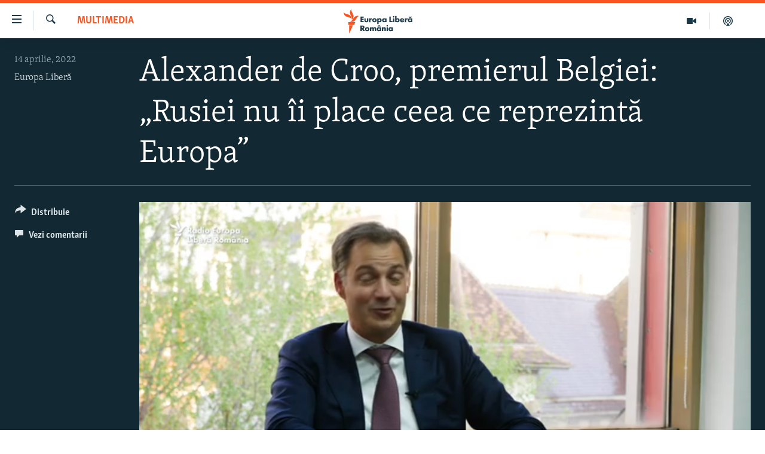

--- FILE ---
content_type: text/html; charset=utf-8
request_url: https://romania.europalibera.org/a/sincron-de-croo-02/31803258.html
body_size: 12762
content:

<!DOCTYPE html>
<html lang="ro" dir="ltr" class="no-js">
<head>
<link href="/Content/responsive/RFE/ro-RO/RFE-ro-RO.css?&amp;av=0.0.0.0&amp;cb=370" rel="stylesheet"/>
<script src="//tags.europalibera.org/rferl-pangea/prod/utag.sync.js"></script> <script type='text/javascript' src='https://www.youtube.com/iframe_api' async></script>
<link rel="manifest" href="/manifest.json">
<script type="text/javascript">
//a general 'js' detection, must be on top level in <head>, due to CSS performance
document.documentElement.className = "js";
var cacheBuster = "370";
var appBaseUrl = "/";
var imgEnhancerBreakpoints = [0, 144, 256, 408, 650, 1023, 1597];
var isLoggingEnabled = false;
var isPreviewPage = false;
var isLivePreviewPage = false;
if (!isPreviewPage) {
window.RFE = window.RFE || {};
window.RFE.cacheEnabledByParam = window.location.href.indexOf('nocache=1') === -1;
const url = new URL(window.location.href);
const params = new URLSearchParams(url.search);
// Remove the 'nocache' parameter
params.delete('nocache');
// Update the URL without the 'nocache' parameter
url.search = params.toString();
window.history.replaceState(null, '', url.toString());
} else {
window.addEventListener('load', function() {
const links = window.document.links;
for (let i = 0; i < links.length; i++) {
links[i].href = '#';
links[i].target = '_self';
}
})
}
var pwaEnabled = false;
var swCacheDisabled;
</script>
<meta charset="utf-8" />
<title>Alexander de Croo, premierul Belgiei: „Rusiei nu &#238;i place ceea ce reprezintă Europa”</title>
<meta name="description" content="" />
<meta name="keywords" content="Multimedia, Rusia, Ucraina, interviu, razboi, belgia, Alexander De Croo" />
<meta name="viewport" content="width=device-width, initial-scale=1.0" />
<meta http-equiv="X-UA-Compatible" content="IE=edge" />
<meta name="robots" content="max-image-preview:large"><meta name="facebook-domain-verification" content="k3nlmqxamdlwyamdiwpe1na64zgsq8" />
<link href="https://romania.europalibera.org/a/sincron-de-croo-02/31803258.html" rel="canonical" />
<meta name="apple-mobile-web-app-title" content="Radio Europa Liberă/Radio Libertatea" />
<meta name="apple-mobile-web-app-status-bar-style" content="black" />
<meta name="apple-itunes-app" content="app-id=475986784, app-argument=//31803258.ltr" />
<meta content="Alexander de Croo, premierul Belgiei: „Rusiei nu îi place ceea ce reprezintă Europa”" property="og:title" />
<meta content="video.other" property="og:type" />
<meta content="https://romania.europalibera.org/a/sincron-de-croo-02/31803258.html" property="og:url" />
<meta content="Europa Liberă România" property="og:site_name" />
<meta content="https://www.facebook.com/romania.europalibera/" property="article:publisher" />
<meta content="https://gdb.rferl.org/035c0000-0aff-0242-a8f6-08da1d894597_w1200_h630.jpg" property="og:image" />
<meta content="1200" property="og:image:width" />
<meta content="630" property="og:image:height" />
<meta content="568280086670706" property="fb:app_id" />
<meta content="Europa Liberă" name="Author" />
<meta content="player" name="twitter:card" />
<meta content="@SomeAccount" name="twitter:site" />
<meta content="https://romania.europalibera.org/embed/player/article/31803258.html" name="twitter:player" />
<meta content="435" name="twitter:player:width" />
<meta content="314" name="twitter:player:height" />
<meta content="https://rfe-video-ns.akamaized.net/pangeavideo/2022/04/c/cb/cbf8fad7-6139-4664-8965-d232610cd94f.mp4" name="twitter:player:stream" />
<meta content="video/mp4; codecs=&quot;h264&quot;" name="twitter:player:stream:content_type" />
<meta content="Alexander de Croo, premierul Belgiei: „Rusiei nu îi place ceea ce reprezintă Europa”" name="twitter:title" />
<meta content="" name="twitter:description" />
<link rel="amphtml" href="https://romania.europalibera.org/amp/sincron-de-croo-02/31803258.html" />
<script type="application/ld+json">{"duration":"PT52S","uploadDate":"2022-04-14 12:20:13Z","embedUrl":"https://romania.europalibera.org/embed/player/article/31803258.html","headline":"Alexander de Croo, premierul Belgiei: „Rusiei nu îi place ceea ce reprezintă Europa”","inLanguage":"ro-RO","keywords":"Multimedia, Rusia, Ucraina, interviu, razboi, belgia, Alexander De Croo","author":{"@type":"Person","url":"https://romania.europalibera.org/author/europa-libera/juptqm","description":"","image":{"@type":"ImageObject"},"name":"Europa Liberă"},"datePublished":"2022-04-14 12:20:13Z","dateModified":"2022-04-14 12:20:13Z","publisher":{"logo":{"width":512,"height":220,"@type":"ImageObject","url":"https://romania.europalibera.org/Content/responsive/RFE/ro-RO/img/logo.png"},"@type":"Organization","url":"https://romania.europalibera.org","sameAs":["https://www.facebook.com/europalibera.romania","https://www.youtube.com/channel/UCOk4Hl2jxsTJ4AoyV2zukoQ","https://www.instagram.com/europalibera.romania/","https://twitter.com/EuropaLiberaRo"],"name":"Europa Liberă România (RFE/RL)","alternateName":""},"thumbnailUrl":"https://gdb.rferl.org/cbf8fad7-6139-4664-8965-d232610cd94f_tv_w1080_h608.jpg","@context":"https://schema.org","@type":"VideoObject","mainEntityOfPage":"https://romania.europalibera.org/a/sincron-de-croo-02/31803258.html","url":"https://romania.europalibera.org/a/sincron-de-croo-02/31803258.html","description":"Alexander de Croo, premierul Belgiei: „Rusiei nu îi place ceea ce reprezintă Europa”","image":{"width":1080,"height":608,"@type":"ImageObject","url":"https://gdb.rferl.org/035c0000-0aff-0242-a8f6-08da1d894597_w1080_h608.jpg"},"name":"Alexander de Croo, premierul Belgiei: „Rusiei nu îi place ceea ce reprezintă Europa”"}</script>
<script src="/Scripts/responsive/infographics.b?v=dVbZ-Cza7s4UoO3BqYSZdbxQZVF4BOLP5EfYDs4kqEo1&amp;av=0.0.0.0&amp;cb=370"></script>
<script src="/Scripts/responsive/loader.b?v=Q26XNwrL6vJYKjqFQRDnx01Lk2pi1mRsuLEaVKMsvpA1&amp;av=0.0.0.0&amp;cb=370"></script>
<link rel="icon" type="image/svg+xml" href="/Content/responsive/RFE/img/webApp/favicon.svg" />
<link rel="alternate icon" href="/Content/responsive/RFE/img/webApp/favicon.ico" />
<link rel="mask-icon" color="#ea6903" href="/Content/responsive/RFE/img/webApp/favicon_safari.svg" />
<link rel="apple-touch-icon" sizes="152x152" href="/Content/responsive/RFE/img/webApp/ico-152x152.png" />
<link rel="apple-touch-icon" sizes="144x144" href="/Content/responsive/RFE/img/webApp/ico-144x144.png" />
<link rel="apple-touch-icon" sizes="114x114" href="/Content/responsive/RFE/img/webApp/ico-114x114.png" />
<link rel="apple-touch-icon" sizes="72x72" href="/Content/responsive/RFE/img/webApp/ico-72x72.png" />
<link rel="apple-touch-icon-precomposed" href="/Content/responsive/RFE/img/webApp/ico-57x57.png" />
<link rel="icon" sizes="192x192" href="/Content/responsive/RFE/img/webApp/ico-192x192.png" />
<link rel="icon" sizes="128x128" href="/Content/responsive/RFE/img/webApp/ico-128x128.png" />
<meta name="msapplication-TileColor" content="#ffffff" />
<meta name="msapplication-TileImage" content="/Content/responsive/RFE/img/webApp/ico-144x144.png" />
<link rel="preload" href="/Content/responsive/fonts/Skolar-Lt_LatnCyrl_v2.4.woff" type="font/woff" as="font" crossorigin="anonymous" />
<link rel="alternate" type="application/rss+xml" title="RFE/RL - Top Stories [RSS]" href="/api/" />
<link rel="sitemap" type="application/rss+xml" href="/sitemap.xml" />
</head>
<body class=" nav-no-loaded cc_theme pg-media js-category-to-nav pg-video nojs-images ">
<script type="text/javascript" >
var analyticsData = {url:"https://romania.europalibera.org/a/sincron-de-croo-02/31803258.html",property_id:"526",article_uid:"31803258",page_title:"Alexander de Croo, premierul Belgiei: „Rusiei nu îi place ceea ce reprezintă Europa”",page_type:"video",content_type:"video",subcontent_type:"video",last_modified:"2022-04-14 12:20:13Z",pub_datetime:"2022-04-14 12:20:13Z",pub_year:"2022",pub_month:"04",pub_day:"14",pub_hour:"12",pub_weekday:"Thursday",section:"multimedia",english_section:"multimedia",byline:"Europa Liberă",categories:"multimedia",tags:"rusia;ucraina;interviu;razboi;belgia;alexander de croo",domain:"romania.europalibera.org",language:"Romanian",language_service:"RFERL Romanian",platform:"web",copied:"no",copied_article:"",copied_title:"",runs_js:"Yes",cms_release:"8.44.0.0.370",enviro_type:"prod",slug:"sincron-de-croo-02",entity:"RFE",short_language_service:"ROM",platform_short:"W",page_name:"Alexander de Croo, premierul Belgiei: „Rusiei nu îi place ceea ce reprezintă Europa”"};
</script>
<noscript><iframe src="https://www.googletagmanager.com/ns.html?id=GTM-WXZBPZ" height="0" width="0" style="display:none;visibility:hidden"></iframe></noscript><script type="text/javascript" data-cookiecategory="analytics">
var gtmEventObject = Object.assign({}, analyticsData, {event: 'page_meta_ready'});window.dataLayer = window.dataLayer || [];window.dataLayer.push(gtmEventObject);
if (top.location === self.location) { //if not inside of an IFrame
var renderGtm = "true";
if (renderGtm === "true") {
(function(w,d,s,l,i){w[l]=w[l]||[];w[l].push({'gtm.start':new Date().getTime(),event:'gtm.js'});var f=d.getElementsByTagName(s)[0],j=d.createElement(s),dl=l!='dataLayer'?'&l='+l:'';j.async=true;j.src='//www.googletagmanager.com/gtm.js?id='+i+dl;f.parentNode.insertBefore(j,f);})(window,document,'script','dataLayer','GTM-WXZBPZ');
}
}
</script>
<!--Analytics tag js version start-->
<script type="text/javascript" data-cookiecategory="analytics">
var utag_data = Object.assign({}, analyticsData, {});
if(typeof(TealiumTagFrom)==='function' && typeof(TealiumTagSearchKeyword)==='function') {
var utag_from=TealiumTagFrom();var utag_searchKeyword=TealiumTagSearchKeyword();
if(utag_searchKeyword!=null && utag_searchKeyword!=='' && utag_data["search_keyword"]==null) utag_data["search_keyword"]=utag_searchKeyword;if(utag_from!=null && utag_from!=='') utag_data["from"]=TealiumTagFrom();}
if(window.top!== window.self&&utag_data.page_type==="snippet"){utag_data.page_type = 'iframe';}
try{if(window.top!==window.self&&window.self.location.hostname===window.top.location.hostname){utag_data.platform = 'self-embed';utag_data.platform_short = 'se';}}catch(e){if(window.top!==window.self&&window.self.location.search.includes("platformType=self-embed")){utag_data.platform = 'cross-promo';utag_data.platform_short = 'cp';}}
(function(a,b,c,d){ a="https://tags.europalibera.org/rferl-pangea/prod/utag.js"; b=document;c="script";d=b.createElement(c);d.src=a;d.type="text/java"+c;d.async=true; a=b.getElementsByTagName(c)[0];a.parentNode.insertBefore(d,a); })();
</script>
<!--Analytics tag js version end-->
<!-- Analytics tag management NoScript -->
<noscript>
<img style="position: absolute; border: none;" src="https://ssc.europalibera.org/b/ss/bbgprod,bbgentityrferl/1/G.4--NS/2108142627?pageName=rfe%3arom%3aw%3avideo%3aalexander%20de%20croo%2c%20premierul%20belgiei%3a%20%e2%80%9erusiei%20nu%20%c3%aei%20place%20ceea%20ce%20reprezint%c4%83%20europa%e2%80%9d&amp;c6=alexander%20de%20croo%2c%20premierul%20belgiei%3a%20%e2%80%9erusiei%20nu%20%c3%aei%20place%20ceea%20ce%20reprezint%c4%83%20europa%e2%80%9d&amp;v36=8.44.0.0.370&amp;v6=D=c6&amp;g=https%3a%2f%2fromania.europalibera.org%2fa%2fsincron-de-croo-02%2f31803258.html&amp;c1=D=g&amp;v1=D=g&amp;events=event1&amp;c16=rferl%20romanian&amp;v16=D=c16&amp;c5=multimedia&amp;v5=D=c5&amp;ch=multimedia&amp;c15=romanian&amp;v15=D=c15&amp;c4=video&amp;v4=D=c4&amp;c14=31803258&amp;v14=D=c14&amp;v20=no&amp;c17=web&amp;v17=D=c17&amp;mcorgid=518abc7455e462b97f000101%40adobeorg&amp;server=romania.europalibera.org&amp;pageType=D=c4&amp;ns=bbg&amp;v29=D=server&amp;v25=rfe&amp;v30=526&amp;v105=D=User-Agent " alt="analytics" width="1" height="1" /></noscript>
<!-- End of Analytics tag management NoScript -->
<!--*** Accessibility links - For ScreenReaders only ***-->
<section>
<div class="sr-only">
<h2>Linkuri accesibilitate</h2>
<ul>
<li><a href="#content" data-disable-smooth-scroll="1">Sari la conținutul principal</a></li>
<li><a href="#navigation" data-disable-smooth-scroll="1">Sari la navigarea principală</a></li>
<li><a href="#txtHeaderSearch" data-disable-smooth-scroll="1">Sari la căutare</a></li>
</ul>
</div>
</section>
<div dir="ltr">
<div id="page">
<aside>
<div class="ctc-message pos-fix">
<div class="ctc-message__inner">Link has been copied to clipboard</div>
</div>
</aside>
<div class="hdr-20 hdr-20--big">
<div class="hdr-20__inner">
<div class="hdr-20__max pos-rel">
<div class="hdr-20__side hdr-20__side--primary d-flex">
<label data-for="main-menu-ctrl" data-switcher-trigger="true" data-switch-target="main-menu-ctrl" class="burger hdr-trigger pos-rel trans-trigger" data-trans-evt="click" data-trans-id="menu">
<span class="ico ico-close hdr-trigger__ico hdr-trigger__ico--close burger__ico burger__ico--close"></span>
<span class="ico ico-menu hdr-trigger__ico hdr-trigger__ico--open burger__ico burger__ico--open"></span>
</label>
<div class="menu-pnl pos-fix trans-target" data-switch-target="main-menu-ctrl" data-trans-id="menu">
<div class="menu-pnl__inner">
<nav class="main-nav menu-pnl__item menu-pnl__item--first">
<ul class="main-nav__list accordeon" data-analytics-tales="false" data-promo-name="link" data-location-name="nav,secnav">
<li class="main-nav__item">
<a class="main-nav__item-name main-nav__item-name--link" href="/stiri" title="ȘTIRI" data-item-name="news" >ȘTIRI</a>
</li>
<li class="main-nav__item">
<a class="main-nav__item-name main-nav__item-name--link" href="/politica" title="Politică" data-item-name="politics" >Politică</a>
</li>
<li class="main-nav__item">
<a class="main-nav__item-name main-nav__item-name--link" href="/societate" title="Societate" data-item-name="romanian-news" >Societate</a>
</li>
<li class="main-nav__item">
<a class="main-nav__item-name main-nav__item-name--link" href="/externe" title="Externe" data-item-name="international" >Externe</a>
</li>
<li class="main-nav__item">
<a class="main-nav__item-name main-nav__item-name--link" href="/campanii" title="CAMPANII" data-item-name="campanii" >CAMPANII</a>
</li>
<li class="main-nav__item">
<a class="main-nav__item-name main-nav__item-name--link" href="/zeceintrebari" title="#10&#206;ntrebări" data-item-name="zece-intrebari" >#10&#206;ntrebări</a>
</li>
<li class="main-nav__item">
<a class="main-nav__item-name main-nav__item-name--link" href="/z/23158" title="Explainer" data-item-name="explainer" >Explainer</a>
</li>
</ul>
</nav>
<div class="menu-pnl__item menu-pnl__item--social">
<h5 class="menu-pnl__sub-head">Urmărește-ne</h5>
<a href="https://www.facebook.com/europalibera.romania" title="Urmărește-ne pe Facebook" data-analytics-text="follow_on_facebook" class="btn btn--rounded btn--social-inverted menu-pnl__btn js-social-btn btn-facebook" target="_blank" rel="noopener">
<span class="ico ico-facebook-alt ico--rounded"></span>
</a>
<a href="https://www.youtube.com/channel/UCOk4Hl2jxsTJ4AoyV2zukoQ" title="Urmărește-ne pe Youtube" data-analytics-text="follow_on_youtube" class="btn btn--rounded btn--social-inverted menu-pnl__btn js-social-btn btn-youtube" target="_blank" rel="noopener">
<span class="ico ico-youtube ico--rounded"></span>
</a>
<a href="https://www.instagram.com/europalibera.romania/" title="Urmărește-ne pe Instagram" data-analytics-text="follow_on_instagram" class="btn btn--rounded btn--social-inverted menu-pnl__btn js-social-btn btn-instagram" target="_blank" rel="noopener">
<span class="ico ico-instagram ico--rounded"></span>
</a>
</div>
<div class="menu-pnl__item">
<a href="/navigation/allsites" class="menu-pnl__item-link">
<span class="ico ico-languages "></span>
Toate site-urile REL/RL
</a>
</div>
</div>
</div>
<label data-for="top-search-ctrl" data-switcher-trigger="true" data-switch-target="top-search-ctrl" class="top-srch-trigger hdr-trigger">
<span class="ico ico-close hdr-trigger__ico hdr-trigger__ico--close top-srch-trigger__ico top-srch-trigger__ico--close"></span>
<span class="ico ico-search hdr-trigger__ico hdr-trigger__ico--open top-srch-trigger__ico top-srch-trigger__ico--open"></span>
</label>
<div class="srch-top srch-top--in-header" data-switch-target="top-search-ctrl">
<div class="container">
<form action="/s" class="srch-top__form srch-top__form--in-header" id="form-topSearchHeader" method="get" role="search"><label for="txtHeaderSearch" class="sr-only">Caută</label>
<input type="text" id="txtHeaderSearch" name="k" placeholder="Caută" accesskey="s" value="" class="srch-top__input analyticstag-event" onkeydown="if (event.keyCode === 13) { FireAnalyticsTagEventOnSearch('search', $dom.get('#txtHeaderSearch')[0].value) }" />
<button title="Caută" type="submit" class="btn btn--top-srch analyticstag-event" onclick="FireAnalyticsTagEventOnSearch('search', $dom.get('#txtHeaderSearch')[0].value) ">
<span class="ico ico-search"></span>
</button></form>
</div>
</div>
<a href="/" class="main-logo-link">
<img src="/Content/responsive/RFE/ro-RO/img/logo-compact.svg" class="main-logo main-logo--comp" alt="site logo">
<img src="/Content/responsive/RFE/ro-RO/img/logo.svg" class="main-logo main-logo--big" alt="site logo">
</a>
</div>
<div class="hdr-20__side hdr-20__side--secondary d-flex">
<a href="/podcasts" title="Podcast" class="hdr-20__secondary-item" data-item-name="podcast">
<span class="ico ico-podcast hdr-20__secondary-icon"></span>
</a>
<a href="/foto-video" title="Multimedia" class="hdr-20__secondary-item" data-item-name="video">
<span class="ico ico-video hdr-20__secondary-icon"></span>
</a>
<a href="/s" title="Caută" class="hdr-20__secondary-item hdr-20__secondary-item--search" data-item-name="search">
<span class="ico ico-search hdr-20__secondary-icon hdr-20__secondary-icon--search"></span>
</a>
<div class="srch-bottom">
<form action="/s" class="srch-bottom__form d-flex" id="form-bottomSearch" method="get" role="search"><label for="txtSearch" class="sr-only">Caută</label>
<input type="search" id="txtSearch" name="k" placeholder="Caută" accesskey="s" value="" class="srch-bottom__input analyticstag-event" onkeydown="if (event.keyCode === 13) { FireAnalyticsTagEventOnSearch('search', $dom.get('#txtSearch')[0].value) }" />
<button title="Caută" type="submit" class="btn btn--bottom-srch analyticstag-event" onclick="FireAnalyticsTagEventOnSearch('search', $dom.get('#txtSearch')[0].value) ">
<span class="ico ico-search"></span>
</button></form>
</div>
</div>
<img src="/Content/responsive/RFE/ro-RO/img/logo-print.gif" class="logo-print" alt="site logo">
<img src="/Content/responsive/RFE/ro-RO/img/logo-print_color.png" class="logo-print logo-print--color" alt="site logo">
</div>
</div>
</div>
<script>
if (document.body.className.indexOf('pg-home') > -1) {
var nav2In = document.querySelector('.hdr-20__inner');
var nav2Sec = document.querySelector('.hdr-20__side--secondary');
var secStyle = window.getComputedStyle(nav2Sec);
if (nav2In && window.pageYOffset < 150 && secStyle['position'] !== 'fixed') {
nav2In.classList.add('hdr-20__inner--big')
}
}
</script>
<div class="c-hlights c-hlights--breaking c-hlights--no-item" data-hlight-display="mobile,desktop">
<div class="c-hlights__wrap container p-0">
<div class="c-hlights__nav">
<a role="button" href="#" title="Precedent">
<span class="ico ico-chevron-backward m-0"></span>
<span class="sr-only">Precedent</span>
</a>
<a role="button" href="#" title="Următorul">
<span class="ico ico-chevron-forward m-0"></span>
<span class="sr-only">Următorul</span>
</a>
</div>
<span class="c-hlights__label">
<span class="">Ultima oră</span>
<span class="switcher-trigger">
<label data-for="more-less-1" data-switcher-trigger="true" class="switcher-trigger__label switcher-trigger__label--more p-b-0" title="Mai multe">
<span class="ico ico-chevron-down"></span>
</label>
<label data-for="more-less-1" data-switcher-trigger="true" class="switcher-trigger__label switcher-trigger__label--less p-b-0" title="Mai puține">
<span class="ico ico-chevron-up"></span>
</label>
</span>
</span>
<ul class="c-hlights__items switcher-target" data-switch-target="more-less-1">
</ul>
</div>
</div> <div id="content">
<div class="media-container">
<div class="container">
<div class="hdr-container">
<div class="row">
<div class="col-category col-xs-12 col-md-2 pull-left"> <div class="category js-category">
<a class="" href="/z/21395">Multimedia</a> </div>
</div><div class="col-title col-xs-12 col-lg-10 pull-right"> <h1 class="">
Alexander de Croo, premierul Belgiei: „Rusiei nu &#238;i place ceea ce reprezintă Europa”
</h1>
</div><div class="col-publishing-details col-xs-12 col-md-2 pull-left"> <div class="publishing-details ">
<div class="published">
<span class="date" >
<time pubdate="pubdate" datetime="2022-04-14T15:20:13+02:00">
14 aprilie, 2022
</time>
</span>
</div>
<div class="links">
<ul class="links__list links__list--column">
<li class="links__item">
<a class="links__item-link" href="/author/europa-libera/juptqm" title="Europa Liberă">Europa Liberă</a>
</li>
</ul>
</div>
</div>
</div><div class="col-lg-12 separator"> <div class="separator">
<hr class="title-line" />
</div>
</div><div class="col-multimedia col-xs-12 col-md-10 pull-right"> <div class="media-pholder media-pholder--video ">
<div class="c-sticky-container" data-poster="https://gdb.rferl.org/035c0000-0aff-0242-a8f6-08da1d894597_w250_r1.jpg">
<div class="c-sticky-element" data-sp_api="pangea-video" data-persistent data-persistent-browse-out >
<div class="c-mmp c-mmp--enabled c-mmp--loading c-mmp--video c-mmp--detail c-mmp--has-poster c-sticky-element__swipe-el"
data-player_id="" data-title="Alexander de Croo, premierul Belgiei: „Rusiei nu &#238;i place ceea ce reprezintă Europa”" data-hide-title="False"
data-breakpoint_s="320" data-breakpoint_m="640" data-breakpoint_l="992"
data-hlsjs-src="/Scripts/responsive/hls.b"
data-bypass-dash-for-vod="true"
data-bypass-dash-for-live-video="true"
data-bypass-dash-for-live-audio="true"
id="player31803258">
<div class="c-mmp__poster js-poster c-mmp__poster--video">
<img src="https://gdb.rferl.org/035c0000-0aff-0242-a8f6-08da1d894597_w250_r1.jpg" alt="Alexander de Croo, premierul Belgiei: „Rusiei nu &#238;i place ceea ce reprezintă Europa”" title="Alexander de Croo, premierul Belgiei: „Rusiei nu &#238;i place ceea ce reprezintă Europa”" class="c-mmp__poster-image-h" />
</div>
<a class="c-mmp__fallback-link" href="https://rfe-video-ns.akamaized.net/pangeavideo/2022/04/c/cb/cbf8fad7-6139-4664-8965-d232610cd94f_240p.mp4">
<span class="c-mmp__fallback-link-icon">
<span class="ico ico-play"></span>
</span>
</a>
<div class="c-spinner">
<img src="/Content/responsive/img/player-spinner.png" alt="Așteptați" title="Așteptați" />
</div>
<span class="c-mmp__big_play_btn js-btn-play-big">
<span class="ico ico-play"></span>
</span>
<div class="c-mmp__player">
<video src="https://rfe-video-hls-ns.akamaized.net/pangeavideo/2022/04/c/cb/cbf8fad7-6139-4664-8965-d232610cd94f_master.m3u8" data-fallbacksrc="https://rfe-video-ns.akamaized.net/pangeavideo/2022/04/c/cb/cbf8fad7-6139-4664-8965-d232610cd94f.mp4" data-fallbacktype="video/mp4" data-type="application/x-mpegURL" data-info="Auto" data-sources="[{&quot;AmpSrc&quot;:&quot;https://rfe-video-ns.akamaized.net/pangeavideo/2022/04/c/cb/cbf8fad7-6139-4664-8965-d232610cd94f_240p.mp4&quot;,&quot;Src&quot;:&quot;https://rfe-video-ns.akamaized.net/pangeavideo/2022/04/c/cb/cbf8fad7-6139-4664-8965-d232610cd94f_240p.mp4&quot;,&quot;Type&quot;:&quot;video/mp4&quot;,&quot;DataInfo&quot;:&quot;240p&quot;,&quot;Url&quot;:null,&quot;BlockAutoTo&quot;:null,&quot;BlockAutoFrom&quot;:null},{&quot;AmpSrc&quot;:&quot;https://rfe-video-ns.akamaized.net/pangeavideo/2022/04/c/cb/cbf8fad7-6139-4664-8965-d232610cd94f.mp4&quot;,&quot;Src&quot;:&quot;https://rfe-video-ns.akamaized.net/pangeavideo/2022/04/c/cb/cbf8fad7-6139-4664-8965-d232610cd94f.mp4&quot;,&quot;Type&quot;:&quot;video/mp4&quot;,&quot;DataInfo&quot;:&quot;360p&quot;,&quot;Url&quot;:null,&quot;BlockAutoTo&quot;:null,&quot;BlockAutoFrom&quot;:null},{&quot;AmpSrc&quot;:&quot;https://rfe-video-ns.akamaized.net/pangeavideo/2022/04/c/cb/cbf8fad7-6139-4664-8965-d232610cd94f_480p.mp4&quot;,&quot;Src&quot;:&quot;https://rfe-video-ns.akamaized.net/pangeavideo/2022/04/c/cb/cbf8fad7-6139-4664-8965-d232610cd94f_480p.mp4&quot;,&quot;Type&quot;:&quot;video/mp4&quot;,&quot;DataInfo&quot;:&quot;480p&quot;,&quot;Url&quot;:null,&quot;BlockAutoTo&quot;:null,&quot;BlockAutoFrom&quot;:null},{&quot;AmpSrc&quot;:&quot;https://rfe-video-ns.akamaized.net/pangeavideo/2022/04/c/cb/cbf8fad7-6139-4664-8965-d232610cd94f_720p.mp4&quot;,&quot;Src&quot;:&quot;https://rfe-video-ns.akamaized.net/pangeavideo/2022/04/c/cb/cbf8fad7-6139-4664-8965-d232610cd94f_720p.mp4&quot;,&quot;Type&quot;:&quot;video/mp4&quot;,&quot;DataInfo&quot;:&quot;720p&quot;,&quot;Url&quot;:null,&quot;BlockAutoTo&quot;:null,&quot;BlockAutoFrom&quot;:null},{&quot;AmpSrc&quot;:&quot;https://rfe-video-ns.akamaized.net/pangeavideo/2022/04/c/cb/cbf8fad7-6139-4664-8965-d232610cd94f_1080p.mp4&quot;,&quot;Src&quot;:&quot;https://rfe-video-ns.akamaized.net/pangeavideo/2022/04/c/cb/cbf8fad7-6139-4664-8965-d232610cd94f_1080p.mp4&quot;,&quot;Type&quot;:&quot;video/mp4&quot;,&quot;DataInfo&quot;:&quot;1080p&quot;,&quot;Url&quot;:null,&quot;BlockAutoTo&quot;:null,&quot;BlockAutoFrom&quot;:null}]" data-pub_datetime="2022-04-14 12:20:13Z" data-lt-on-play="0" data-lt-url="" data-autoplay data-preload webkit-playsinline="webkit-playsinline" playsinline="playsinline" style="width:100%; height:100%" title="Alexander de Croo, premierul Belgiei: „Rusiei nu îi place ceea ce reprezintă Europa”" data-aspect-ratio="640/360" data-sdkadaptive="true" data-sdkamp="false" data-sdktitle="Alexander de Croo, premierul Belgiei: „Rusiei nu îi place ceea ce reprezintă Europa”" data-sdkvideo="html5" data-sdkid="31803258" data-sdktype="Video ondemand">
</video>
</div>
<div class="c-mmp__overlay c-mmp__overlay--title c-mmp__overlay--partial c-mmp__overlay--disabled c-mmp__overlay--slide-from-top js-c-mmp__title-overlay">
<span class="c-mmp__overlay-actions c-mmp__overlay-actions-top js-overlay-actions">
<span class="c-mmp__overlay-actions-link c-mmp__overlay-actions-link--embed js-btn-embed-overlay" title="Embed">
<span class="c-mmp__overlay-actions-link-ico ico ico-embed-code"></span>
<span class="c-mmp__overlay-actions-link-text">Embed</span>
</span>
<span class="c-mmp__overlay-actions-link c-mmp__overlay-actions-link--close-sticky c-sticky-element__close-el" title="&#206;nchide">
<span class="c-mmp__overlay-actions-link-ico ico ico-close"></span>
</span>
</span>
<div class="c-mmp__overlay-title js-overlay-title">
<h5 class="c-mmp__overlay-media-title">
<a class="js-media-title-link" href="/a/31803258.html" target="_blank" rel="noopener" title="Alexander de Croo, premierul Belgiei: „Rusiei nu &#238;i place ceea ce reprezintă Europa”">Alexander de Croo, premierul Belgiei: „Rusiei nu &#238;i place ceea ce reprezintă Europa”</a>
</h5>
</div>
</div>
<div class="c-mmp__overlay c-mmp__overlay--sharing c-mmp__overlay--disabled c-mmp__overlay--slide-from-bottom js-c-mmp__sharing-overlay">
<span class="c-mmp__overlay-actions">
<span class="c-mmp__overlay-actions-link c-mmp__overlay-actions-link--embed js-btn-embed-overlay" title="Embed">
<span class="c-mmp__overlay-actions-link-ico ico ico-embed-code"></span>
<span class="c-mmp__overlay-actions-link-text">Embed</span>
</span>
<span class="c-mmp__overlay-actions-link c-mmp__overlay-actions-link--close js-btn-close-overlay" title="&#206;nchide">
<span class="c-mmp__overlay-actions-link-ico ico ico-close"></span>
</span>
</span>
<div class="c-mmp__overlay-tabs">
<div class="c-mmp__overlay-tab c-mmp__overlay-tab--disabled c-mmp__overlay-tab--slide-backward js-tab-embed-overlay" data-trigger="js-btn-embed-overlay" data-embed-source="//romania.europalibera.org/embed/player/0/31803258.html?type=video" role="form">
<div class="c-mmp__overlay-body c-mmp__overlay-body--centered-vertical">
<div class="column">
<div class="c-mmp__status-msg ta-c js-message-embed-code-copied" role="tooltip">
Codul a fost copiat
</div>
<div class="c-mmp__form-group ta-c">
<input type="text" name="embed_code" class="c-mmp__input-text js-embed-code" dir="ltr" value="" readonly />
<span class="c-mmp__input-btn js-btn-copy-embed-code" title="Copiază"><span class="ico ico-content-copy"></span></span>
</div>
<hr class="c-mmp__separator-line" />
<div class="c-mmp__form-group ta-c">
<label class="c-mmp__form-inline-element">
<span class="c-mmp__form-inline-element-text" title="width">width</span>
<input type="text" title="width" value="640" data-default="640" dir="ltr" name="embed_width" class="ta-c c-mmp__input-text c-mmp__input-text--xs js-video-embed-width" aria-live="assertive" />
<span class="c-mmp__input-suffix">px</span>
</label>
<label class="c-mmp__form-inline-element">
<span class="c-mmp__form-inline-element-text" title="&#206;nălțime">&#206;nălțime</span>
<input type="text" title="&#206;nălțime" value="360" data-default="360" dir="ltr" name="embed_height" class="ta-c c-mmp__input-text c-mmp__input-text--xs js-video-embed-height" aria-live="assertive" />
<span class="c-mmp__input-suffix">px</span>
</label>
</div>
</div>
</div>
</div>
<div class="c-mmp__overlay-tab c-mmp__overlay-tab--disabled c-mmp__overlay-tab--slide-forward js-tab-sharing-overlay" data-trigger="js-btn-sharing-overlay" role="form">
<div class="c-mmp__overlay-body c-mmp__overlay-body--centered-vertical">
<div class="column">
<div class="not-apply-to-sticky audio-fl-bwd">
<aside class="player-content-share share share--mmp" role="complementary"
data-share-url="https://romania.europalibera.org/a/31803258.html" data-share-title="Alexander de Croo, premierul Belgiei: „Rusiei nu &#238;i place ceea ce reprezintă Europa”" data-share-text="">
<ul class="share__list">
<li class="share__item">
<a href="https://facebook.com/sharer.php?u=https%3a%2f%2fromania.europalibera.org%2fa%2f31803258.html"
data-analytics-text="share_on_facebook"
title="Facebook" target="_blank"
class="btn bg-transparent js-social-btn">
<span class="ico ico-facebook fs_xl "></span>
</a>
</li>
<li class="share__item">
<a href="https://twitter.com/share?url=https%3a%2f%2fromania.europalibera.org%2fa%2f31803258.html&amp;text=Alexander+de+Croo%2c+premierul+Belgiei%3a+%e2%80%9eRusiei+nu+%c3%aei+place+ceea+ce+reprezint%c4%83+Europa%e2%80%9d"
data-analytics-text="share_on_twitter"
title="X (Twitter)" target="_blank"
class="btn bg-transparent js-social-btn">
<span class="ico ico-twitter fs_xl "></span>
</a>
</li>
<li class="share__item">
<a href="/a/31803258.html" title="Răsp&#226;ndește" class="btn bg-transparent" target="_blank" rel="noopener">
<span class="ico ico-ellipsis fs_xl "></span>
</a>
</li>
</ul>
</aside>
</div>
<hr class="c-mmp__separator-line audio-fl-bwd xs-hidden s-hidden" />
<div class="c-mmp__status-msg ta-c js-message-share-url-copied" role="tooltip">
Codul URL a fost copiat
</div>
<div class="c-mmp__form-group ta-c audio-fl-bwd xs-hidden s-hidden">
<input type="text" name="share_url" class="c-mmp__input-text js-share-url" value="https://romania.europalibera.org/a/31803258.html" dir="ltr" readonly />
<span class="c-mmp__input-btn js-btn-copy-share-url" title="Copiază"><span class="ico ico-content-copy"></span></span>
</div>
</div>
</div>
</div>
</div>
</div>
<div class="c-mmp__overlay c-mmp__overlay--settings c-mmp__overlay--disabled c-mmp__overlay--slide-from-bottom js-c-mmp__settings-overlay">
<span class="c-mmp__overlay-actions">
<span class="c-mmp__overlay-actions-link c-mmp__overlay-actions-link--close js-btn-close-overlay" title="&#206;nchide">
<span class="c-mmp__overlay-actions-link-ico ico ico-close"></span>
</span>
</span>
<div class="c-mmp__overlay-body c-mmp__overlay-body--centered-vertical">
<div class="column column--scrolling js-sources"></div>
</div>
</div>
<div class="c-mmp__overlay c-mmp__overlay--disabled js-c-mmp__disabled-overlay">
<div class="c-mmp__overlay-body c-mmp__overlay-body--centered-vertical">
<div class="column">
<p class="ta-c"><span class="ico ico-clock"></span>Nici o sursă media</p>
</div>
</div>
</div>
<div class="c-mmp__cpanel-container js-cpanel-container">
<div class="c-mmp__cpanel c-mmp__cpanel--hidden">
<div class="c-mmp__cpanel-playback-controls">
<span class="c-mmp__cpanel-btn c-mmp__cpanel-btn--play js-btn-play" title="Play">
<span class="ico ico-play m-0"></span>
</span>
<span class="c-mmp__cpanel-btn c-mmp__cpanel-btn--pause js-btn-pause" title="pauză">
<span class="ico ico-pause m-0"></span>
</span>
</div>
<div class="c-mmp__cpanel-progress-controls">
<span class="c-mmp__cpanel-progress-controls-current-time js-current-time" dir="ltr">0:00</span>
<span class="c-mmp__cpanel-progress-controls-duration js-duration" dir="ltr">
0:00:52
</span>
<span class="c-mmp__indicator c-mmp__indicator--horizontal" dir="ltr">
<span class="c-mmp__indicator-lines js-progressbar">
<span class="c-mmp__indicator-line c-mmp__indicator-line--range js-playback-range" style="width:100%"></span>
<span class="c-mmp__indicator-line c-mmp__indicator-line--buffered js-playback-buffered" style="width:0%"></span>
<span class="c-mmp__indicator-line c-mmp__indicator-line--tracked js-playback-tracked" style="width:0%"></span>
<span class="c-mmp__indicator-line c-mmp__indicator-line--played js-playback-played" style="width:0%"></span>
<span class="c-mmp__indicator-line c-mmp__indicator-line--live js-playback-live"><span class="strip"></span></span>
<span class="c-mmp__indicator-btn ta-c js-progressbar-btn">
<button class="c-mmp__indicator-btn-pointer" type="button"></button>
</span>
<span class="c-mmp__badge c-mmp__badge--tracked-time c-mmp__badge--hidden js-progressbar-indicator-badge" dir="ltr" style="left:0%">
<span class="c-mmp__badge-text js-progressbar-indicator-badge-text">0:00</span>
</span>
</span>
</span>
</div>
<div class="c-mmp__cpanel-additional-controls">
<span class="c-mmp__cpanel-additional-controls-volume js-volume-controls">
<span class="c-mmp__cpanel-btn c-mmp__cpanel-btn--volume js-btn-volume" title="Volum">
<span class="ico ico-volume-unmuted m-0"></span>
</span>
<span class="c-mmp__indicator c-mmp__indicator--vertical js-volume-panel" dir="ltr">
<span class="c-mmp__indicator-lines js-volumebar">
<span class="c-mmp__indicator-line c-mmp__indicator-line--range js-volume-range" style="height:100%"></span>
<span class="c-mmp__indicator-line c-mmp__indicator-line--volume js-volume-level" style="height:0%"></span>
<span class="c-mmp__indicator-slider">
<span class="c-mmp__indicator-btn ta-c c-mmp__indicator-btn--hidden js-volumebar-btn">
<button class="c-mmp__indicator-btn-pointer" type="button"></button>
</span>
</span>
</span>
</span>
</span>
<div class="c-mmp__cpanel-additional-controls-settings js-settings-controls">
<span class="c-mmp__cpanel-btn c-mmp__cpanel-btn--settings-overlay js-btn-settings-overlay" title="Schimbă sursa">
<span class="ico ico-settings m-0"></span>
</span>
<span class="c-mmp__cpanel-btn c-mmp__cpanel-btn--settings-expand js-btn-settings-expand" title="Schimbă sursa">
<span class="ico ico-settings m-0"></span>
</span>
<div class="c-mmp__expander c-mmp__expander--sources js-c-mmp__expander--sources">
<div class="c-mmp__expander-content js-sources"></div>
</div>
</div>
<a href="/embed/player/Article/31803258.html?type=video&amp;FullScreenMode=True" target="_blank" rel="noopener" class="c-mmp__cpanel-btn c-mmp__cpanel-btn--fullscreen js-btn-fullscreen" title="Ecran mare">
<span class="ico ico-fullscreen m-0"></span>
</a>
</div>
</div>
</div>
</div>
</div>
</div>
</div>
</div><div class="col-xs-12 col-md-2 pull-left article-share pos-rel"> <div class="share--box">
<div class="sticky-share-container" style="display:none">
<div class="container">
<a href="https://romania.europalibera.org" id="logo-sticky-share">&nbsp;</a>
<div class="pg-title pg-title--sticky-share">
Alexander de Croo, premierul Belgiei: „Rusiei nu &#238;i place ceea ce reprezintă Europa”
</div>
<div class="sticked-nav-actions">
<!--This part is for sticky navigation display-->
<p class="buttons link-content-sharing p-0 ">
<button class="btn btn--link btn-content-sharing p-t-0 " id="btnContentSharing" value="text" role="Button" type="" title="comută mai multe opțiuni de distribuire">
<span class="ico ico-share ico--l"></span>
<span class="btn__text ">
Distribuie
</span>
</button>
</p>
<aside class="content-sharing js-content-sharing js-content-sharing--apply-sticky content-sharing--sticky"
role="complementary"
data-share-url="https://romania.europalibera.org/a/sincron-de-croo-02/31803258.html" data-share-title="Alexander de Croo, premierul Belgiei: „Rusiei nu &#238;i place ceea ce reprezintă Europa”" data-share-text="">
<div class="content-sharing__popover">
<h6 class="content-sharing__title">Distribuie</h6>
<button href="#close" id="btnCloseSharing" class="btn btn--text-like content-sharing__close-btn">
<span class="ico ico-close ico--l"></span>
</button>
<ul class="content-sharing__list">
<li class="content-sharing__item">
<div class="ctc ">
<input type="text" class="ctc__input" readonly="readonly">
<a href="" js-href="https://romania.europalibera.org/a/sincron-de-croo-02/31803258.html" class="content-sharing__link ctc__button">
<span class="ico ico-copy-link ico--rounded ico--s"></span>
<span class="content-sharing__link-text">Copy link</span>
</a>
</div>
</li>
<li class="content-sharing__item">
<a href="https://facebook.com/sharer.php?u=https%3a%2f%2fromania.europalibera.org%2fa%2fsincron-de-croo-02%2f31803258.html"
data-analytics-text="share_on_facebook"
title="Facebook" target="_blank"
class="content-sharing__link js-social-btn">
<span class="ico ico-facebook ico--rounded ico--s"></span>
<span class="content-sharing__link-text">Facebook</span>
</a>
</li>
<li class="content-sharing__item visible-xs-inline-block visible-sm-inline-block">
<a href="whatsapp://send?text=https%3a%2f%2fromania.europalibera.org%2fa%2fsincron-de-croo-02%2f31803258.html"
data-analytics-text="share_on_whatsapp"
title="WhatsApp" target="_blank"
class="content-sharing__link js-social-btn">
<span class="ico ico-whatsapp ico--rounded ico--s"></span>
<span class="content-sharing__link-text">WhatsApp</span>
</a>
</li>
<li class="content-sharing__item visible-md-inline-block visible-lg-inline-block">
<a href="https://web.whatsapp.com/send?text=https%3a%2f%2fromania.europalibera.org%2fa%2fsincron-de-croo-02%2f31803258.html"
data-analytics-text="share_on_whatsapp_desktop"
title="WhatsApp" target="_blank"
class="content-sharing__link js-social-btn">
<span class="ico ico-whatsapp ico--rounded ico--s"></span>
<span class="content-sharing__link-text">WhatsApp</span>
</a>
</li>
<li class="content-sharing__item">
<a href="https://twitter.com/share?url=https%3a%2f%2fromania.europalibera.org%2fa%2fsincron-de-croo-02%2f31803258.html&amp;text=Alexander+de+Croo%2c+premierul+Belgiei%3a+%e2%80%9eRusiei+nu+%c3%aei+place+ceea+ce+reprezint%c4%83+Europa%e2%80%9d"
data-analytics-text="share_on_twitter"
title="X (Twitter)" target="_blank"
class="content-sharing__link js-social-btn">
<span class="ico ico-twitter ico--rounded ico--s"></span>
<span class="content-sharing__link-text">X (Twitter)</span>
</a>
</li>
<li class="content-sharing__item">
<a href="mailto:?body=https%3a%2f%2fromania.europalibera.org%2fa%2fsincron-de-croo-02%2f31803258.html&amp;subject=Alexander de Croo, premierul Belgiei: „Rusiei nu &#238;i place ceea ce reprezintă Europa”"
title="Email"
class="content-sharing__link ">
<span class="ico ico-email ico--rounded ico--s"></span>
<span class="content-sharing__link-text">Email</span>
</a>
</li>
</ul>
</div>
</aside>
</div>
</div>
</div>
<div class="links">
<p class="buttons link-content-sharing p-0 ">
<button class="btn btn--link btn-content-sharing p-t-0 " id="btnContentSharing" value="text" role="Button" type="" title="comută mai multe opțiuni de distribuire">
<span class="ico ico-share ico--l"></span>
<span class="btn__text ">
Distribuie
</span>
</button>
</p>
<aside class="content-sharing js-content-sharing " role="complementary"
data-share-url="https://romania.europalibera.org/a/sincron-de-croo-02/31803258.html" data-share-title="Alexander de Croo, premierul Belgiei: „Rusiei nu &#238;i place ceea ce reprezintă Europa”" data-share-text="">
<div class="content-sharing__popover">
<h6 class="content-sharing__title">Distribuie</h6>
<button href="#close" id="btnCloseSharing" class="btn btn--text-like content-sharing__close-btn">
<span class="ico ico-close ico--l"></span>
</button>
<ul class="content-sharing__list">
<li class="content-sharing__item">
<div class="ctc ">
<input type="text" class="ctc__input" readonly="readonly">
<a href="" js-href="https://romania.europalibera.org/a/sincron-de-croo-02/31803258.html" class="content-sharing__link ctc__button">
<span class="ico ico-copy-link ico--rounded ico--l"></span>
<span class="content-sharing__link-text">Copy link</span>
</a>
</div>
</li>
<li class="content-sharing__item">
<a href="https://facebook.com/sharer.php?u=https%3a%2f%2fromania.europalibera.org%2fa%2fsincron-de-croo-02%2f31803258.html"
data-analytics-text="share_on_facebook"
title="Facebook" target="_blank"
class="content-sharing__link js-social-btn">
<span class="ico ico-facebook ico--rounded ico--l"></span>
<span class="content-sharing__link-text">Facebook</span>
</a>
</li>
<li class="content-sharing__item visible-xs-inline-block visible-sm-inline-block">
<a href="whatsapp://send?text=https%3a%2f%2fromania.europalibera.org%2fa%2fsincron-de-croo-02%2f31803258.html"
data-analytics-text="share_on_whatsapp"
title="WhatsApp" target="_blank"
class="content-sharing__link js-social-btn">
<span class="ico ico-whatsapp ico--rounded ico--l"></span>
<span class="content-sharing__link-text">WhatsApp</span>
</a>
</li>
<li class="content-sharing__item visible-md-inline-block visible-lg-inline-block">
<a href="https://web.whatsapp.com/send?text=https%3a%2f%2fromania.europalibera.org%2fa%2fsincron-de-croo-02%2f31803258.html"
data-analytics-text="share_on_whatsapp_desktop"
title="WhatsApp" target="_blank"
class="content-sharing__link js-social-btn">
<span class="ico ico-whatsapp ico--rounded ico--l"></span>
<span class="content-sharing__link-text">WhatsApp</span>
</a>
</li>
<li class="content-sharing__item">
<a href="https://twitter.com/share?url=https%3a%2f%2fromania.europalibera.org%2fa%2fsincron-de-croo-02%2f31803258.html&amp;text=Alexander+de+Croo%2c+premierul+Belgiei%3a+%e2%80%9eRusiei+nu+%c3%aei+place+ceea+ce+reprezint%c4%83+Europa%e2%80%9d"
data-analytics-text="share_on_twitter"
title="X (Twitter)" target="_blank"
class="content-sharing__link js-social-btn">
<span class="ico ico-twitter ico--rounded ico--l"></span>
<span class="content-sharing__link-text">X (Twitter)</span>
</a>
</li>
<li class="content-sharing__item">
<a href="mailto:?body=https%3a%2f%2fromania.europalibera.org%2fa%2fsincron-de-croo-02%2f31803258.html&amp;subject=Alexander de Croo, premierul Belgiei: „Rusiei nu &#238;i place ceea ce reprezintă Europa”"
title="Email"
class="content-sharing__link ">
<span class="ico ico-email ico--rounded ico--l"></span>
<span class="content-sharing__link-text">Email</span>
</a>
</li>
</ul>
</div>
</aside>
<p class="buttons link-comments p-0">
<a href="#comments" class="btn btn--link p-t-0">
<span class="ico ico-comment"></span><span class="btn__text">
Vezi comentarii
</span>
</a>
</p>
</div>
</div>
</div>
</div>
</div>
</div>
</div>
<div class="container">
<div class="body-container">
<div class="row">
<div class="col-xs-12 col-sm-12 col-md-7 col-lg-7 col-md-offset-2 col-lg-offset-2 pull-left bottom-offset content-offset">
<div id="comments" class="comments-parent">
<div class="row">
<div class="col-xs-12">
<div class="comments comments--fb">
<h3 class="section-head">Facebook Forum</h3>
<div class="comments-form comments-facebook">
<div class="fb-comments" data-href="http://romania.europalibera.org/a/sincron-de-croo-02/31803258.html" data-numposts="2" data-mobile="true"></div>
</div>
</div>
</div>
</div>
</div>
</div>
<div class="col-xs-12 col-md-7 col-md-offset-2 pull-left"> <div class="content-offset">
<div class="category-menu media-block-wrap">
<h3 class="section-head">Categorii</h3>
<ul>
<li class="category">
<span class="category-link">
<span class="ico ico-chevron-down pull-right"></span>
<strong>Externe</strong>
</span>
<div class="row">
<div class="items col-xs-12 collapsed">
<div class="row">
<ul>
<li class="col-xs-6 col-sm-4 col-md-4 col-lg-4">
<div class="media-block with-category">
<a href="/a/studentii-se-alatura-protestelor-din-iran-in-timp-ce-criza-economica-se-agraveaza/33637128.html" class="img-wrap img-wrap--t-spac img-wrap--size-4" title="Studenții se alătură protestelor din Iran, &#238;n a treia zi de manifestații, &#238;n timp ce criza economică se agravează">
<div class="thumb thumb16_9">
<noscript class="nojs-img">
<img src="https://gdb.rferl.org/9a413753-a525-46c1-40d6-08de3c91433d_w160_r1.jpg" alt="Iran -Tehran protests" />
</noscript>
<img data-src="https://gdb.rferl.org/9a413753-a525-46c1-40d6-08de3c91433d_w33_r1.jpg" src="" alt="Iran -Tehran protests" class=""/>
</div>
<span class="ico ico-video ico--media-type"></span>
</a>
<div class="media-block__content">
<a href="/a/studentii-se-alatura-protestelor-din-iran-in-timp-ce-criza-economica-se-agraveaza/33637128.html">
<h4 class="media-block__title media-block__title--size-4" title="Studenții se alătură protestelor din Iran, &#238;n a treia zi de manifestații, &#238;n timp ce criza economică se agravează">
Studenții se alătură protestelor din Iran, &#238;n a treia zi de manifestații, &#238;n timp ce criza economică se agravează
</h4>
</a>
</div>
</div>
</li>
<li class="col-xs-6 col-sm-4 col-md-4 col-lg-4">
<div class="media-block with-category">
<a href="/a/italia-albania-migranti/33161744.html" class="img-wrap img-wrap--t-spac img-wrap--size-4" title="Italia trimite primii migranți &#238;n Albania. Grupurile pentru drepturile omului critică măsura">
<div class="thumb thumb16_9">
<noscript class="nojs-img">
<img src="https://gdb.rferl.org/34e62bcf-b4b4-497d-bb58-d5281f69f86e_w160_r1.jpg" alt="Italia trimite primii migranți &#238;n Albania. Grupurile pentru drepturile omului critică măsura" />
</noscript>
<img data-src="https://gdb.rferl.org/34e62bcf-b4b4-497d-bb58-d5281f69f86e_w33_r1.jpg" src="" alt="Italia trimite primii migranți &#238;n Albania. Grupurile pentru drepturile omului critică măsura" class=""/>
</div>
<span class="ico ico-video ico--media-type"></span>
</a>
<div class="media-block__content">
<a href="/a/italia-albania-migranti/33161744.html">
<h4 class="media-block__title media-block__title--size-4" title="Italia trimite primii migranți &#238;n Albania. Grupurile pentru drepturile omului critică măsura">
Italia trimite primii migranți &#238;n Albania. Grupurile pentru drepturile omului critică măsura
</h4>
</a>
</div>
</div>
</li>
<li class="col-xs-6 col-sm-4 col-md-4 col-lg-4">
<div class="media-block with-category">
<a href="/a/de-ani-de-la-revenirea-la-grafia-latina-asteptam-ore-n-sir-la-ghiseu-sa-apara-ziarele-in-care-era-publicat-alfabetul/33100626.html" class="img-wrap img-wrap--t-spac img-wrap--size-4" title="35 de ani de la revenirea la grafia latină, &#238;n Republica Moldova. „Așteptam ore-n șir ziarele cu noul alfabet”">
<div class="thumb thumb16_9">
<noscript class="nojs-img">
<img src="https://gdb.rferl.org/01000000-0a00-0242-8cd4-08dcc931c628_w160_r1.png" alt="35 de ani de la revenirea la grafia latină" />
</noscript>
<img data-src="https://gdb.rferl.org/01000000-0a00-0242-8cd4-08dcc931c628_w33_r1.png" src="" alt="35 de ani de la revenirea la grafia latină" class=""/>
</div>
<span class="ico ico-video ico--media-type"></span>
</a>
<div class="media-block__content">
<a href="/a/de-ani-de-la-revenirea-la-grafia-latina-asteptam-ore-n-sir-la-ghiseu-sa-apara-ziarele-in-care-era-publicat-alfabetul/33100626.html">
<h4 class="media-block__title media-block__title--size-4" title="35 de ani de la revenirea la grafia latină, &#238;n Republica Moldova. „Așteptam ore-n șir ziarele cu noul alfabet”">
35 de ani de la revenirea la grafia latină, &#238;n Republica Moldova. „Așteptam ore-n șir ziarele cu noul alfabet”
</h4>
</a>
</div>
</div>
</li>
</ul>
</div>
<a class="link-more" href="/externe">Mai mult </a>
</div>
</div>
</li>
<li class="category">
<span class="category-link">
<span class="ico ico-chevron-down pull-right"></span>
<strong>Multimedia</strong>
</span>
<div class="row">
<div class="items col-xs-12 collapsed">
<div class="row">
<ul>
<li class="col-xs-6 col-sm-4 col-md-4 col-lg-4">
<div class="media-block with-category">
<a href="/a/radu-hossu-corespondent-razboi-ucraina-dezinformare-propaganda-rusa/33646902.html" class="img-wrap img-wrap--t-spac img-wrap--size-4" title="SmartJob contra minciunii | Radu Hossu, activist civic: Va fi un an greu pentru democrație. Rusia cucerește creiere &#238;n Rom&#226;nia ">
<div class="thumb thumb16_9">
<noscript class="nojs-img">
<img src="https://gdb.rferl.org/a3c923f0-99c7-49c2-eac2-08de3c642a37_w160_r1.jpeg" alt="Jurnalista Adriana Nedelea a stat de vorbă cu Radu Hossu despre dezinformarea din online și pericolele lipsei de măsuri din partea statului rom&#226;n." />
</noscript>
<img data-src="https://gdb.rferl.org/a3c923f0-99c7-49c2-eac2-08de3c642a37_w33_r1.jpeg" src="" alt="Jurnalista Adriana Nedelea a stat de vorbă cu Radu Hossu despre dezinformarea din online și pericolele lipsei de măsuri din partea statului rom&#226;n." class=""/>
</div>
<span class="ico ico-video ico--media-type"></span>
</a>
<div class="media-block__content">
<a href="/a/radu-hossu-corespondent-razboi-ucraina-dezinformare-propaganda-rusa/33646902.html">
<h4 class="media-block__title media-block__title--size-4" title="SmartJob contra minciunii | Radu Hossu, activist civic: Va fi un an greu pentru democrație. Rusia cucerește creiere &#238;n Rom&#226;nia ">
SmartJob contra minciunii | Radu Hossu, activist civic: Va fi un an greu pentru democrație. Rusia cucerește creiere &#238;n Rom&#226;nia
</h4>
</a>
</div>
</div>
</li>
<li class="col-xs-6 col-sm-4 col-md-4 col-lg-4">
<div class="media-block with-category">
<a href="/a/one2one-romania-a-incheiat-2025-cu-un-deficit-bugetar-sub-cel-estimat-de-8-4-din-pib-si-a-refacut-rezerva-in-valuta-a-tarii/33646714.html" class="img-wrap img-wrap--t-spac img-wrap--size-4" title="one2one | Rom&#226;nia a &#238;ncheiat 2025 cu un deficit bugetar sub cel estimat, de 8,4% din PIB, și a refăcut rezerva &#238;n valută a țării">
<div class="thumb thumb16_9">
<noscript class="nojs-img">
<img src="https://gdb.rferl.org/2f2ee7a4-7f91-4264-025d-08de3bed1b27_w160_r1.jpg" alt="captura interviu one2one Dragos Pislaru ministrul fondurilor europene" />
</noscript>
<img data-src="https://gdb.rferl.org/2f2ee7a4-7f91-4264-025d-08de3bed1b27_w33_r1.jpg" src="" alt="captura interviu one2one Dragos Pislaru ministrul fondurilor europene" class=""/>
</div>
<span class="ico ico-video ico--media-type"></span>
</a>
<div class="media-block__content">
<a href="/a/one2one-romania-a-incheiat-2025-cu-un-deficit-bugetar-sub-cel-estimat-de-8-4-din-pib-si-a-refacut-rezerva-in-valuta-a-tarii/33646714.html">
<h4 class="media-block__title media-block__title--size-4" title="one2one | Rom&#226;nia a &#238;ncheiat 2025 cu un deficit bugetar sub cel estimat, de 8,4% din PIB, și a refăcut rezerva &#238;n valută a țării">
one2one | Rom&#226;nia a &#238;ncheiat 2025 cu un deficit bugetar sub cel estimat, de 8,4% din PIB, și a refăcut rezerva &#238;n valută a țării
</h4>
</a>
</div>
</div>
</li>
<li class="col-xs-6 col-sm-4 col-md-4 col-lg-4">
<div class="media-block with-category">
<a href="/a/iran-internet-restrictii-proteste-victime/33647963.html" class="img-wrap img-wrap--t-spac img-wrap--size-4" title="De ce apar mesajele despre protestele din Iran sub videoclipurile care prezintă rețete culinare">
<div class="thumb thumb16_9">
<noscript class="nojs-img">
<img src="https://gdb.rferl.org/25cec9e9-585e-42ca-4404-08de3c91433d_cx0_cy51_cw0_w160_r1.jpg" alt="NO Internet in Iran/DO NOT USE GRAPHIC" />
</noscript>
<img data-src="https://gdb.rferl.org/25cec9e9-585e-42ca-4404-08de3c91433d_cx0_cy51_cw0_w33_r1.jpg" src="" alt="NO Internet in Iran/DO NOT USE GRAPHIC" class=""/>
</div>
<span class="ico ico-video ico--media-type"></span>
</a>
<div class="media-block__content">
<a href="/a/iran-internet-restrictii-proteste-victime/33647963.html">
<h4 class="media-block__title media-block__title--size-4" title="De ce apar mesajele despre protestele din Iran sub videoclipurile care prezintă rețete culinare">
De ce apar mesajele despre protestele din Iran sub videoclipurile care prezintă rețete culinare
</h4>
</a>
</div>
</div>
</li>
</ul>
</div>
<a class="link-more" href="/z/21395">Mai mult </a>
</div>
</div>
</li>
<li class="category">
<span class="category-link">
<span class="ico ico-chevron-down pull-right"></span>
<strong>Țară &#238;n Service </strong>
</span>
<div class="row">
<div class="items col-xs-12 collapsed">
<div class="row">
<ul>
<li class="col-xs-6 col-sm-4 col-md-4 col-lg-4">
<div class="media-block with-category">
<a href="/a/video-dincolo-de-baricada-noaptea-de-21-22-decembrie-1989-in-bucuresti-povestita-de-protestatari-batuti-si-inchisi-la-jilava-/33628228.html" class="img-wrap img-wrap--t-spac img-wrap--size-4" title="Dincolo de baricadă | Noaptea de 21-22 Decembrie 1989 &#238;n București, povestită de protestatari bătuți și &#238;nchiși la Jilava
">
<div class="thumb thumb16_9">
<noscript class="nojs-img">
<img src="https://gdb.rferl.org/a768abb0-c195-4a04-3e5e-08de3c91433d_tv_w160_r1.jpg" alt="Dincolo de baricadă | Noaptea de 21-22 Decembrie 1989 &#238;n București, povestită de protestatari bătuți și &#238;nchiși la Jilava
" />
</noscript>
<img data-src="https://gdb.rferl.org/a768abb0-c195-4a04-3e5e-08de3c91433d_tv_w33_r1.jpg" src="" alt="Dincolo de baricadă | Noaptea de 21-22 Decembrie 1989 &#238;n București, povestită de protestatari bătuți și &#238;nchiși la Jilava
" class=""/>
</div>
<span class="ico ico-video ico--media-type"></span>
</a>
<div class="media-block__content">
<a href="/a/video-dincolo-de-baricada-noaptea-de-21-22-decembrie-1989-in-bucuresti-povestita-de-protestatari-batuti-si-inchisi-la-jilava-/33628228.html">
<h4 class="media-block__title media-block__title--size-4" title="Dincolo de baricadă | Noaptea de 21-22 Decembrie 1989 &#238;n București, povestită de protestatari bătuți și &#238;nchiși la Jilava
">
Dincolo de baricadă | Noaptea de 21-22 Decembrie 1989 &#238;n București, povestită de protestatari bătuți și &#238;nchiși la Jilava
</h4>
</a>
</div>
</div>
</li>
<li class="col-xs-6 col-sm-4 col-md-4 col-lg-4">
<div class="media-block with-category">
<a href="/a/ce-s-a-intamplat-la-institutul-cantacuzino-in-cei-opt-ani-de-cand-a-fost-transferata-la-ministerul-apararii-nationale/33618940.html" class="img-wrap img-wrap--t-spac img-wrap--size-4" title="Ce s-a &#238;nt&#226;mplat la Institutul Cantacuzino &#238;n cei opt ani de c&#226;nd a fost transferat la Ministerul Apărării">
<div class="thumb thumb16_9">
<noscript class="nojs-img">
<img src="https://gdb.rferl.org/ED97E0B8-AD42-41A9-9C3F-9BFE2565AA14_w160_r1.jpg" alt="Romania- Farmacology Institute- Cantacuzino- Prime minister visit " />
</noscript>
<img data-src="https://gdb.rferl.org/ED97E0B8-AD42-41A9-9C3F-9BFE2565AA14_w33_r1.jpg" src="" alt="Romania- Farmacology Institute- Cantacuzino- Prime minister visit " class=""/>
</div>
<span class="ico ico-video ico--media-type"></span>
</a>
<div class="media-block__content">
<a href="/a/ce-s-a-intamplat-la-institutul-cantacuzino-in-cei-opt-ani-de-cand-a-fost-transferata-la-ministerul-apararii-nationale/33618940.html">
<h4 class="media-block__title media-block__title--size-4" title="Ce s-a &#238;nt&#226;mplat la Institutul Cantacuzino &#238;n cei opt ani de c&#226;nd a fost transferat la Ministerul Apărării">
Ce s-a &#238;nt&#226;mplat la Institutul Cantacuzino &#238;n cei opt ani de c&#226;nd a fost transferat la Ministerul Apărării
</h4>
</a>
</div>
</div>
</li>
<li class="col-xs-6 col-sm-4 col-md-4 col-lg-4">
<div class="media-block with-category">
<a href="/a/33608121.html" class="img-wrap img-wrap--t-spac img-wrap--size-4" title="Video | C&#226;ți rom&#226;ni sunt dispuși să apere Rom&#226;nia și de ce ">
<div class="thumb thumb16_9">
<noscript class="nojs-img">
<img src="https://gdb.rferl.org/b29417fe-d234-4b40-c6e2-08de2bf59747_tv_w160_r1.jpg" alt="Video | C&#226;ți rom&#226;ni sunt dispuși să apere Rom&#226;nia și de ce " />
</noscript>
<img data-src="https://gdb.rferl.org/b29417fe-d234-4b40-c6e2-08de2bf59747_tv_w33_r1.jpg" src="" alt="Video | C&#226;ți rom&#226;ni sunt dispuși să apere Rom&#226;nia și de ce " class=""/>
</div>
<span class="ico ico-video ico--media-type"></span>
</a>
<div class="media-block__content">
<a href="/a/33608121.html">
<h4 class="media-block__title media-block__title--size-4" title="Video | C&#226;ți rom&#226;ni sunt dispuși să apere Rom&#226;nia și de ce ">
Video | C&#226;ți rom&#226;ni sunt dispuși să apere Rom&#226;nia și de ce
</h4>
</a>
</div>
</div>
</li>
</ul>
</div>
<a class="link-more" href="/tara-in-service">Mai mult </a>
</div>
</div>
</li>
</ul>
</div>
</div>
</div>
</div>
</div>
</div>
<a class="btn pos-abs p-0 lazy-scroll-load" data-ajax="true" data-ajax-mode="replace" data-ajax-update="#ymla-section" data-ajax-url="/part/section/5/7590" href="/p/7590.html" loadonce="true" title="Citiți și...">​</a> <div id="ymla-section" class="clear ymla-section"></div>
</div>
<footer role="contentinfo">
<div id="foot" class="foot">
<div class="container">
<div class="foot-nav collapsed" id="foot-nav">
<div class="menu">
<ul class="items">
<li class="socials block-socials">
<span class="handler" id="socials-handler">
Urmărește-ne
</span>
<div class="inner">
<ul class="subitems follow">
<li>
<a href="https://www.facebook.com/europalibera.romania" title="Urmărește-ne pe Facebook" data-analytics-text="follow_on_facebook" class="btn btn--rounded js-social-btn btn-facebook" target="_blank" rel="noopener">
<span class="ico ico-facebook-alt ico--rounded"></span>
</a>
</li>
<li>
<a href="https://www.youtube.com/channel/UCOk4Hl2jxsTJ4AoyV2zukoQ" title="Urmărește-ne pe Youtube" data-analytics-text="follow_on_youtube" class="btn btn--rounded js-social-btn btn-youtube" target="_blank" rel="noopener">
<span class="ico ico-youtube ico--rounded"></span>
</a>
</li>
<li>
<a href="https://www.instagram.com/europalibera.romania/" title="Urmărește-ne pe Instagram" data-analytics-text="follow_on_instagram" class="btn btn--rounded js-social-btn btn-instagram" target="_blank" rel="noopener">
<span class="ico ico-instagram ico--rounded"></span>
</a>
</li>
<li>
<a href="/rssfeeds" title="RSS" data-analytics-text="follow_on_rss" class="btn btn--rounded js-social-btn btn-rss" >
<span class="ico ico-rss ico--rounded"></span>
</a>
</li>
<li>
<a href="https://news.google.com/publications/CAAiEI4WBkygAQZV2pOiPz8ZyJkqFAgKIhCOFgZMoAEGVdqToj8_GciZ?hl=en-US&amp;gl=US&amp;ceid=US%3Aen" title="Follow us on Google News" data-analytics-text="follow_on_google_news" class="btn btn--rounded js-social-btn btn-g-news" target="_blank" rel="noopener">
<span class="ico ico-google-news ico--rounded"></span>
</a>
</li>
<li>
<a href="https://twitter.com/EuropaLiberaRo" title="Urmărește-ne pe Twitter" data-analytics-text="follow_on_twitter" class="btn btn--rounded js-social-btn btn-twitter" target="_blank" rel="noopener">
<span class="ico ico-twitter ico--rounded"></span>
</a>
</li>
</ul>
</div>
</li>
<li class="block-primary collapsed collapsible item">
<span class="handler">
Informații despre site
<span title="&#206;nchide" class="ico ico-chevron-up"></span>
<span title="Deschide" class="ico ico-chevron-down"></span>
<span title="Adaugă" class="ico ico-plus"></span>
<span title="Șterge" class="ico ico-minus"></span>
</span>
<div class="inner">
<ul class="subitems">
<li class="subitem">
<a class="handler" href="/data-de-contact" title="Contactați-ne" >Contactați-ne</a>
</li>
<li class="subitem">
<a class="handler" href="/despre-noi-europa-libera" title="Despre noi" >Despre noi</a>
</li>
<li class="subitem">
<a class="handler" href="/reguli-rferl" title="Politica RFE/RL" >Politica RFE/RL</a>
</li>
</ul>
</div>
</li>
<li class="block-primary collapsed collapsible item">
<span class="handler">
Newsletter
<span title="&#206;nchide" class="ico ico-chevron-up"></span>
<span title="Deschide" class="ico ico-chevron-down"></span>
<span title="Adaugă" class="ico ico-plus"></span>
<span title="Șterge" class="ico ico-minus"></span>
</span>
<div class="inner">
<ul class="subitems">
<li class="subitem">
<a class="handler" href="https://romania.europalibera.org/newsletter-europa-libera" title="Abonează-te" target="_blank" rel="noopener">Abonează-te</a>
</li>
</ul>
</div>
</li>
</ul>
</div>
</div>
<div class="foot__item foot__item--copyrights">
<p class="copyright">Radio Free Europe/Radio Liberty © 2026 RFE/RL, Inc. Toate drepturile rezervate</p>
</div>
</div>
</div>
</footer> </div>
</div>
<script src="https://cdn.onesignal.com/sdks/web/v16/OneSignalSDK.page.js" defer></script>
<script>
if (!isPreviewPage) {
window.OneSignalDeferred = window.OneSignalDeferred || [];
OneSignalDeferred.push(function(OneSignal) {
OneSignal.init({
appId: "81ee5bb6-3975-4f97-a11b-32e2d22836ba",
});
});
}
</script> <script defer src="/Scripts/responsive/serviceWorkerInstall.js?cb=370"></script>
<script type="text/javascript">
// opera mini - disable ico font
if (navigator.userAgent.match(/Opera Mini/i)) {
document.getElementsByTagName("body")[0].className += " can-not-ff";
}
// mobile browsers test
if (typeof RFE !== 'undefined' && RFE.isMobile) {
if (RFE.isMobile.any()) {
document.getElementsByTagName("body")[0].className += " is-mobile";
}
else {
document.getElementsByTagName("body")[0].className += " is-not-mobile";
}
}
</script>
<script src="/conf.js?x=370" type="text/javascript"></script>
<div class="responsive-indicator">
<div class="visible-xs-block">XS</div>
<div class="visible-sm-block">SM</div>
<div class="visible-md-block">MD</div>
<div class="visible-lg-block">LG</div>
</div>
<script type="text/javascript">
var bar_data = {
"apiId": "31803258",
"apiType": "1",
"isEmbedded": "0",
"culture": "ro-RO",
"cookieName": "cmsLoggedIn",
"cookieDomain": "romania.europalibera.org"
};
</script>
<div id="scriptLoaderTarget" style="display:none;contain:strict;"></div>
</body>
</html>